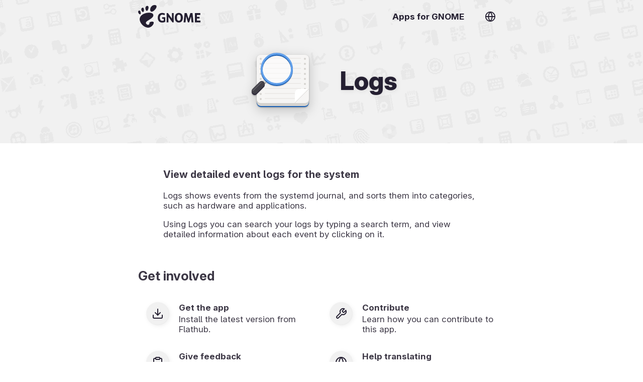

--- FILE ---
content_type: text/html; charset=utf-8
request_url: https://apps.gnome.org/fur/Logs/
body_size: 15203
content:
<!doctype html><html prefix="og: https://ogp.me/ns#" dir=auto lang=fur><link as=font crossorigin href=https://static.gnome.org/fonts/InterVariable.woff2 rel=preload><link as=font crossorigin href=https://static.gnome.org/fonts/InterVariable-Italic.woff2 rel=preload><link href=https://static.gnome.org/css/inter.css rel=stylesheet><link href=/assets/style.css rel=stylesheet><title>Regjistris – Aplicazions par GNOME</title><meta charset=utf-8><meta content="width=device-width,initial-scale=1" name=viewport><meta content=#F1F1F1 name=theme-color><meta content=summary_large_image name=twitter:card><meta content=@GNOME name=twitter:site><meta content=https://static.gnome.org/catalog/app-banner/org.gnome.Logs.png name=twitter:image><meta content=website property=og:type><meta content="Regjistris – Aplicazions par GNOME" property=og:title><meta content="Mostre il regjistri detaiât dai events di sisteme – Regjistris al mostre i events dal diari di systemd e ju ordene par categoriis, par hardware e aplicazions. 
Tu puedis cirî tai tiei regjistris scrivint tiermins di ricercje e mostrâ informazions det..." property=og:description><meta content=https://static.gnome.org/catalog/app-icon-with-background/128/org.gnome.Logs.png property=og:image><link href=/assets/slick/slick.css rel=stylesheet><link href=/assets/slick/slick-theme.css rel=stylesheet><link href=https://static.gnome.org/catalog/app-icon-symbolic/16/light/org.gnome.Logs.png rel=icon sizes=16x16><link href=https://static.gnome.org/catalog/app-icon-symbolic/32/light/org.gnome.Logs.png rel=icon sizes=32x32><link href=https://static.gnome.org/catalog/app-icon-symbolic/64/light/org.gnome.Logs.png rel=icon sizes=64x64><link href=https://static.gnome.org/catalog/app-icon-symbolic/128/light/org.gnome.Logs.png rel=icon sizes=128x128><script src=/assets/js/darkmode-icons.js></script><script src=/assets/js/languages.js></script><body class=app><script>redirectToUserLang("", "/fur");

      function selectLanguage() {
        fillLanguageList(document.getElementById('language-list'), '', '/fur');
        document.getElementById('language-selector').showModal();
      }</script><div class=content id=content><style>body {
            --primary-color: #F1F1F1;
            --secondary-color: #241F31;

            --primary-color-variant-1: var(--primary-color);
            --primary-color-variant-2: var(--primary-color);
        }

        @supports (color: hsl(from red h s calc(l + 1))) {
          body {
            --primary-color-variant-1: hsl(from var(--primary-color) h s calc(l + 6));
            --primary-color-variant-2: hsl(from var(--primary-color) h s calc(l - 3));
          }
        }

        @media (prefers-color-scheme: dark) {
            body {
              --primary-color: #F1F1F1;
              --secondary-color: #241F31;
            }
        }</style><div itemscope itemtype=https://schema.org/SoftwareApplication><header class=app><div class=bar><a class=logo href=/fur/#core title=Panoramiche><svg viewbox="0 0 1025.9 372.94" version=1.0 xmlns=http://www.w3.org/2000/svg><g transform="translate(145.2 -215.08)"><g fill=#fff transform=matrix(1.2932,0,0,1.2932,-4878.3,-1224.9)><g transform=matrix(2.4386,0,0,2.4386,3660,1113.5)><g fill=#fff><path d="m86.068 0c-24.602 0-29.217 35.041-15.377 35.041 13.838 0 39.98-35.041 15.377-35.041z"/><path d="m45.217 30.699c7.369 0.45 15.454-28.122 1.604-26.325-13.845 1.797-8.976 25.875-1.604 26.325z"/><path d="m11.445 48.453c5.241-2.307 0.675-24.872-8.237-18.718-8.908 6.155 2.996 21.024 8.237 18.718z"/><path d="m26.212 36.642c6.239-1.272 6.581-26.864-4.545-22.273-11.128 4.592-1.689 23.547 4.545 22.273z"/><path d="m58.791 93.913c1.107 8.454-6.202 12.629-13.36 7.179-22.787-17.349 37.729-26.004 33.74-49.706-3.311-19.674-63.676-13.617-70.55 17.167-4.653 20.821 19.153 49.707 43.993 49.707 12.22 0 26.315-11.034 28.952-25.012 2.014-10.659-23.699-6.388-22.775 0.665z"/></g></g><path d="m4176.3 1214.4c-15.108 0.4069-27.039 5.8367-35.813 16.25-9.0861 10.837-13.656 25.81-13.656 44.906 0 19.043 4.5703 33.976 13.656 44.812 9.1305 10.837 21.666 16.25 37.656 16.25 16.034 0 28.601-5.4131 37.688-16.25 9.0859-10.837 13.625-25.769 13.625-44.812-1e-4 -19.096-4.5391-34.069-13.625-44.906-9.0861-10.837-21.654-16.25-37.688-16.25-0.6246 0-1.2296-0.016-1.8437 0zm1.125 22c0.2415-0.01 0.4737 0 0.7187 0 7.8833 1e-4 13.992 3.4114 18.312 10.25 4.3203 6.8388 6.4999 16.491 6.5 28.906 0 12.362-2.1799 21.943-6.5 28.781-4.3204 6.8389-10.429 10.281-18.312 10.281-7.8391 0-13.898-3.4423-18.219-10.281-4.3204-6.8385-6.4999-16.419-6.5-28.781 0-12.415 2.1798-22.068 6.5-28.906 4.1852-6.6249 10.012-10.043 17.5-10.25z"/><path d="m4005.6 1325.6c-13.308 11.176-33.107 11.047-41.355 11.047-16.613 0-29.775-5.471-39.484-16.413-9.7097-10.995-14.564-25.882-14.564-44.662 0-18.991 4.9438-33.93 14.832-44.82 9.8878-10.889 23.428-16.334 40.62-16.334 6.6363 1e-4 12.983 0.7366 19.041 2.2094 6.1019 1.473 11.848 3.6562 17.237 6.5494l-6.921 20.461c-3.0298-1.6586-6.4987-3.2932-9.7145-4.4424-5.4784-1.8411-10.979-2.7617-16.502-2.7618-10.244 1e-4 -18.15 3.3932-23.717 10.179-5.523 6.7336-8.2844 16.387-8.2844 28.959 0 12.468 2.6723 22.094 8.0172 28.881 5.3446 6.7861 13.377 10.179 22.782 10.179 9.5548 0 15.473-2.4084 18.629-4.9461v-20.384h-20.7v-20.358h40.086"/><path d="m4023.2 1216.6h16.228l51.278 70.802v-70.802h21.885v117.81h-16.228l-51.277-70.802v70.802h-21.885v-117.81"/><path d="m4246.3 1216.6h32.737l22.715 73.548 22.849-73.548h27.67l12.5 117.81h-24.319l-7.5-73.668-22.982 74.021h-16.302l-22.982-76.521-7.5 76.168h-24.385l12.5-117.81"/><path d="m4382.4 1216.6h69.415v22.962h-43.693v24.436h33.588v20.462h-33.588v26.987h45.163v22.962h-70.884v-117.81"/></g></g></svg></a><nav><ul><li><a href=/fur/>Aplicazions par GNOME</a><li><a onclick="selectLanguage(); return false" title="Cambie lenghe" href=#> <svg class="feather feather-globe" viewbox="0 0 24 24" fill=none height=24 stroke=currentColor stroke-linecap=round stroke-linejoin=round stroke-width=2 width=24 xmlns=http://www.w3.org/2000/svg><circle cx=12 cy=12 r=10></circle><line x1=2 x2=22 y1=12 y2=12></line><path d="M12 2a15.3 15.3 0 0 1 4 10 15.3 15.3 0 0 1-4 10 15.3 15.3 0 0 1-4-10 15.3 15.3 0 0 1 4-10z"></path></svg> </a></ul></nav></div><div class=banderole><div><img itemprop="thumbnailUrl image" alt height=128 role=presentation src=https://static.gnome.org/catalog/app-icon/scalable/org.gnome.Logs.svg width=128></div><h1 itemprop=name>Regjistris</h1></div></header><section class=small dir=auto><h3 itemprop=disambiguatingDescription>Mostre il regjistri detaiât dai events di sisteme</h3><div itemprop=description><p>Regjistris al mostre i events dal diari di systemd e ju ordene par categoriis, par hardware e aplicazions.<p>Tu puedis cirî tai tiei regjistris scrivint tiermins di ricercje e mostrâ informazions detaiadis sui events fasint clic su di chei.</div></section><section dir=auto><h2>Partecipe</h2><div class=hull><div class=buttons><a itemprop="'installUrl'" class=text-button href=https://flathub.org/apps/details/org.gnome.Logs><div class=icon><svg class="feather feather-download" viewbox="0 0 24 24" fill=none height=24 stroke=currentColor stroke-linecap=round stroke-linejoin=round stroke-width=2 width=24 xmlns=http://www.w3.org/2000/svg><path d="M21 15v4a2 2 0 0 1-2 2H5a2 2 0 0 1-2-2v-4"></path><polyline points="7 10 12 15 17 10"></polyline><line x1=12 x2=12 y1=15 y2=3></line></svg></div> <div><h4>Oten la aplicazion</h4>Instale di Flathub la ultime version.</div></a><a class=text-button href=https://welcome.gnome.org/app/Logs/><div class=icon><svg class="feather feather-tool" viewbox="0 0 24 24" fill=none height=24 stroke=currentColor stroke-linecap=round stroke-linejoin=round stroke-width=2 width=24 xmlns=http://www.w3.org/2000/svg><path d="M14.7 6.3a1 1 0 0 0 0 1.4l1.6 1.6a1 1 0 0 0 1.4 0l3.77-3.77a6 6 0 0 1-7.94 7.94l-6.91 6.91a2.12 2.12 0 0 1-3-3l6.91-6.91a6 6 0 0 1 7.94-7.94l-3.76 3.76z"></path></svg></div> <div><h4>Contribuìs</h4>Scuvierç cemût che tu puedis contribuî a cheste aplicaizon.</div></a><a class=text-button href=https://gitlab.gnome.org/GNOME/gnome-logs/issues/><div class=icon><svg class="feather feather-clipboard" viewbox="0 0 24 24" fill=none height=24 stroke=currentColor stroke-linecap=round stroke-linejoin=round stroke-width=2 width=24 xmlns=http://www.w3.org/2000/svg><path d="M16 4h2a2 2 0 0 1 2 2v14a2 2 0 0 1-2 2H6a2 2 0 0 1-2-2V6a2 2 0 0 1 2-2h2"></path><rect height=4 rx=1 ry=1 width=8 x=8 y=2></rect></svg></div> <div><h4>Da opinions</h4>Contribuìs cu lis tôs ideis o segnale problemis sul segnaladôr di problemis de aplicazion.</div></a><a class=text-button href=https://l10n.gnome.org/module/gnome-logs/><div class=icon><svg class="feather feather-globe" viewbox="0 0 24 24" fill=none height=24 stroke=currentColor stroke-linecap=round stroke-linejoin=round stroke-width=2 width=24 xmlns=http://www.w3.org/2000/svg><circle cx=12 cy=12 r=10></circle><line x1=2 x2=22 y1=12 y2=12></line><path d="M12 2a15.3 15.3 0 0 1 4 10 15.3 15.3 0 0 1-4 10 15.3 15.3 0 0 1-4-10 15.3 15.3 0 0 1 4-10z"></path></svg></div> <div><h4>Jude a tradusi</h4>Jude a tradusi cheste aplicazion te tô lenghe.</div></a><a class=text-button href=https://www.gnome.org/donate/><div class=icon><svg class="feather feather-dollar-sign" viewbox="0 0 24 24" fill=none height=24 stroke=currentColor stroke-linecap=round stroke-linejoin=round stroke-width=2 width=24 xmlns=http://www.w3.org/2000/svg><line x1=12 x2=12 y1=1 y2=23></line><path d="M17 5H9.5a3.5 3.5 0 0 0 0 7h5a3.5 3.5 0 0 1 0 7H6"></path></svg></div> <div><h4>Done un franc</h4>Done ae Fondazion GNOME par supuartâ chest progjet.</div></a></div></div></section><section dir=auto id=screenshots><h2>Esplore la interface</h2><script>screenshotFilterInit = '.light';</script><div class=screenshots><figure class=light><img alt itemprop=screenshot src=https://static.gnome.org/catalog/app-screenshot/org.gnome.Logs/image-1_orig.png></figure></div></section><section dir=auto><h2>Ven a cognossinus</h2><ul class=people><li itemprop=maintainer itemscope itemtype=https://schema.org/Person><img alt src=https://gitlab.gnome.org/uploads/-/system/user/avatar/70/avatar.png> <div><div class=badge>Assegnât ae manutenzion</div><h4 dir=auto itemprop=name>Jonathan Kang</h4><ul><li><img alt role=presentation src=/assets/gitlab.svg> <a dir=auto href=https://gitlab.gnome.org/jonathankang>@jonathankang</a></ul></div><li itemprop=maintainer itemscope itemtype=https://schema.org/Person><img src="https://secure.gravatar.com/avatar/aed12a04608957ae5588a69eb02529be4012f55b05b05cd5ede2355bdf3e0b4e?s=80&d=identicon&s=220" alt> <div><div class=badge>Assegnât ae manutenzion</div><h4 dir=auto itemprop=name>David King</h4><ul><li><img alt role=presentation src=/assets/location.svg> <span>Norwich, UK</span><li><img alt role=presentation src=/assets/gitlab.svg> <a dir=auto href=https://gitlab.gnome.org/davidk>@davidk</a><li><img alt role=presentation src=/assets/website.svg> <a dir=auto href=https://amigadave.com>Sît web</a></ul></div></ul></section><section dir=auto><h2>Plui informazions</h2><div class=hull><div class=buttons><a class=text-button href=https://help.gnome.org/users/gnome-logs/stable/><div class=icon><svg class="feather feather-book-open" viewbox="0 0 24 24" fill=none height=24 stroke=currentColor stroke-linecap=round stroke-linejoin=round stroke-width=2 width=24 xmlns=http://www.w3.org/2000/svg><path d="M2 3h6a4 4 0 0 1 4 4v14a3 3 0 0 0-3-3H2z"></path><path d="M22 3h-6a4 4 0 0 0-4 4v14a3 3 0 0 1 3-3h7z"></path></svg></div> <div><h4>Plui informazions</h4>Visite la pagjine dal jutori in linie par cheste aplicazion.</div></a><div class=text-button><div class=icon><svg class="feather feather-calendar" viewbox="0 0 24 24" fill=none height=24 stroke=currentColor stroke-linecap=round stroke-linejoin=round stroke-width=2 width=24 xmlns=http://www.w3.org/2000/svg><rect height=18 rx=2 ry=2 width=18 x=3 y=4></rect><line x1=16 x2=16 y1=2 y2=6></line><line x1=8 x2=8 y1=2 y2=6></line><line x1=3 x2=21 y1=10 y2=10></line></svg></div><div><h4>Publicazion plui gnove</h4>Ultime version <span itemprop="version softwareVersion">49.0</span> publicade ai 2025-09-11 00:00:00 UTC.</div></div><div class=text-button><div class=icon><svg class="feather feather-globe" viewbox="0 0 24 24" fill=none height=24 stroke=currentColor stroke-linecap=round stroke-linejoin=round stroke-width=2 width=24 xmlns=http://www.w3.org/2000/svg><circle cx=12 cy=12 r=10></circle><line x1=2 x2=22 y1=12 y2=12></line><path d="M12 2a15.3 15.3 0 0 1 4 10 15.3 15.3 0 0 1-4 10 15.3 15.3 0 0 1-4-10 15.3 15.3 0 0 1 4-10z"></path></svg></div><div><h4>La aplicazion e je tradote</h4>Cheste aplicazion e je disponibile te tô lenghe.</div></div></div></div><h3>Peraulis clâf</h3><ul class=keywords><li dir=auto itemprop=keywords>Debug<li dir=auto itemprop=keywords>Diari<li dir=auto itemprop=keywords>Error<li dir=auto itemprop=keywords>Erôr<li dir=auto itemprop=keywords>Gjornâl<li dir=auto itemprop=keywords>Journal<li dir=auto itemprop=operatingSystem>Linux<li dir=auto itemprop=keywords>Log<li dir=auto itemprop=keywords>Logs<li dir=auto itemprop=keywords>Monitor<li dir=auto itemprop=keywords>Regjistri<li dir=auto itemprop=keywords>Regjistris<li dir=auto itemprop=keywords>System<li dir=auto itemprop=keywords>Utility</ul></section></div><script src=https://code.jquery.com/jquery-1.11.0.min.js></script><script src=https:////code.jquery.com/jquery-migrate-1.2.1.min.js></script><script src=/assets/slick/slick.min.js></script><script>$(document).ready(function() {
            screenshots = document.getElementById("screenshots");
            direction = getComputedStyle(screenshots).direction;
            $('.screenshots').slick({
                "autoplay": true,
                "autoplaySpeed": 6000,
                "dots": true,
                "touchThreshold": 6,
                "speed": 600,
                "waitForAnimate": false,
                "rtl": direction == "rtl",
            });
            $('.screenshots').slick('slickUnfilter');
            $('.screenshots').slick('slickFilter', screenshotFilterInit);
            screenshots.setAttribute("dir", direction);
        });</script></div><footer><section class=flex><div><h3>Il progjet GNOME</h3><ul><li><a href=https://foundation.gnome.org/contact/>Contatinus</a><li><a href=https://www.gnome.org/about/>Informazions su di nô</a><li><a href=https://www.gnome.org/privacy-policy/>Riservatece</a></ul></div><div><h3>Chest sît web al è disponibil in tantis lenghis</h3><ul><li><a onclick="selectLanguage(); return false" href=#>Cambie lenghe</a></ul></div></section><section><div><a href=https://gitlab.gnome.org/Teams/Websites/apps.gnome.org> Software de pagjine </a> © I colaboradôrs di “Aplicazions par GNOME” (AGPL v3)</div><div>Contignût specific pe aplicazion © I corispetîfs colaboradôrs de aplicazion (GPL-3.0+)</div><div>Pgjine gjenerade 2026-01-26 03:15:55.509094120 UTC</div></section></footer><dialog class=content id=language-selector><header><h3>Selezione lenghe</h3><form method=dialog><button title="Siere selezion lenghe" class=close></button></form></header><ul id=language-list></ul></dialog>

--- FILE ---
content_type: text/html; charset=utf-8
request_url: https://apps.gnome.org/en/Logs/
body_size: 14220
content:
<!doctype html><html prefix="og: https://ogp.me/ns#" dir=auto lang=en><link as=font crossorigin href=https://static.gnome.org/fonts/InterVariable.woff2 rel=preload><link as=font crossorigin href=https://static.gnome.org/fonts/InterVariable-Italic.woff2 rel=preload><link href=https://static.gnome.org/css/inter.css rel=stylesheet><link href=/assets/style.css rel=stylesheet><title>Logs – Apps for GNOME</title><meta charset=utf-8><meta content="width=device-width,initial-scale=1" name=viewport><meta content=#F1F1F1 name=theme-color><meta content=summary_large_image name=twitter:card><meta content=@GNOME name=twitter:site><meta content=https://static.gnome.org/catalog/app-banner/org.gnome.Logs.png name=twitter:image><meta content=website property=og:type><meta content="Logs – Apps for GNOME" property=og:title><meta content="View detailed event logs for the system – Logs shows events from the systemd journal, and sorts them into
       categories, such as hardware and applications. 
Using Logs you can search your logs by typing a search term, and
       view deta..." property=og:description><meta content=https://static.gnome.org/catalog/app-icon-with-background/128/org.gnome.Logs.png property=og:image><link href=/assets/slick/slick.css rel=stylesheet><link href=/assets/slick/slick-theme.css rel=stylesheet><link href=https://static.gnome.org/catalog/app-icon-symbolic/16/light/org.gnome.Logs.png rel=icon sizes=16x16><link href=https://static.gnome.org/catalog/app-icon-symbolic/32/light/org.gnome.Logs.png rel=icon sizes=32x32><link href=https://static.gnome.org/catalog/app-icon-symbolic/64/light/org.gnome.Logs.png rel=icon sizes=64x64><link href=https://static.gnome.org/catalog/app-icon-symbolic/128/light/org.gnome.Logs.png rel=icon sizes=128x128><script src=/assets/js/darkmode-icons.js></script><script src=/assets/js/languages.js></script><body class=app><script>redirectToUserLang("", "/en");

      function selectLanguage() {
        fillLanguageList(document.getElementById('language-list'), '', '/en');
        document.getElementById('language-selector').showModal();
      }</script><div class=content id=content><style>body {
            --primary-color: #F1F1F1;
            --secondary-color: #241F31;

            --primary-color-variant-1: var(--primary-color);
            --primary-color-variant-2: var(--primary-color);
        }

        @supports (color: hsl(from red h s calc(l + 1))) {
          body {
            --primary-color-variant-1: hsl(from var(--primary-color) h s calc(l + 6));
            --primary-color-variant-2: hsl(from var(--primary-color) h s calc(l - 3));
          }
        }

        @media (prefers-color-scheme: dark) {
            body {
              --primary-color: #F1F1F1;
              --secondary-color: #241F31;
            }
        }</style><div itemscope itemtype=https://schema.org/SoftwareApplication><header class=app><div class=bar><a class=logo href=/en/#core title=Overview><svg viewbox="0 0 1025.9 372.94" version=1.0 xmlns=http://www.w3.org/2000/svg><g transform="translate(145.2 -215.08)"><g fill=#fff transform=matrix(1.2932,0,0,1.2932,-4878.3,-1224.9)><g transform=matrix(2.4386,0,0,2.4386,3660,1113.5)><g fill=#fff><path d="m86.068 0c-24.602 0-29.217 35.041-15.377 35.041 13.838 0 39.98-35.041 15.377-35.041z"/><path d="m45.217 30.699c7.369 0.45 15.454-28.122 1.604-26.325-13.845 1.797-8.976 25.875-1.604 26.325z"/><path d="m11.445 48.453c5.241-2.307 0.675-24.872-8.237-18.718-8.908 6.155 2.996 21.024 8.237 18.718z"/><path d="m26.212 36.642c6.239-1.272 6.581-26.864-4.545-22.273-11.128 4.592-1.689 23.547 4.545 22.273z"/><path d="m58.791 93.913c1.107 8.454-6.202 12.629-13.36 7.179-22.787-17.349 37.729-26.004 33.74-49.706-3.311-19.674-63.676-13.617-70.55 17.167-4.653 20.821 19.153 49.707 43.993 49.707 12.22 0 26.315-11.034 28.952-25.012 2.014-10.659-23.699-6.388-22.775 0.665z"/></g></g><path d="m4176.3 1214.4c-15.108 0.4069-27.039 5.8367-35.813 16.25-9.0861 10.837-13.656 25.81-13.656 44.906 0 19.043 4.5703 33.976 13.656 44.812 9.1305 10.837 21.666 16.25 37.656 16.25 16.034 0 28.601-5.4131 37.688-16.25 9.0859-10.837 13.625-25.769 13.625-44.812-1e-4 -19.096-4.5391-34.069-13.625-44.906-9.0861-10.837-21.654-16.25-37.688-16.25-0.6246 0-1.2296-0.016-1.8437 0zm1.125 22c0.2415-0.01 0.4737 0 0.7187 0 7.8833 1e-4 13.992 3.4114 18.312 10.25 4.3203 6.8388 6.4999 16.491 6.5 28.906 0 12.362-2.1799 21.943-6.5 28.781-4.3204 6.8389-10.429 10.281-18.312 10.281-7.8391 0-13.898-3.4423-18.219-10.281-4.3204-6.8385-6.4999-16.419-6.5-28.781 0-12.415 2.1798-22.068 6.5-28.906 4.1852-6.6249 10.012-10.043 17.5-10.25z"/><path d="m4005.6 1325.6c-13.308 11.176-33.107 11.047-41.355 11.047-16.613 0-29.775-5.471-39.484-16.413-9.7097-10.995-14.564-25.882-14.564-44.662 0-18.991 4.9438-33.93 14.832-44.82 9.8878-10.889 23.428-16.334 40.62-16.334 6.6363 1e-4 12.983 0.7366 19.041 2.2094 6.1019 1.473 11.848 3.6562 17.237 6.5494l-6.921 20.461c-3.0298-1.6586-6.4987-3.2932-9.7145-4.4424-5.4784-1.8411-10.979-2.7617-16.502-2.7618-10.244 1e-4 -18.15 3.3932-23.717 10.179-5.523 6.7336-8.2844 16.387-8.2844 28.959 0 12.468 2.6723 22.094 8.0172 28.881 5.3446 6.7861 13.377 10.179 22.782 10.179 9.5548 0 15.473-2.4084 18.629-4.9461v-20.384h-20.7v-20.358h40.086"/><path d="m4023.2 1216.6h16.228l51.278 70.802v-70.802h21.885v117.81h-16.228l-51.277-70.802v70.802h-21.885v-117.81"/><path d="m4246.3 1216.6h32.737l22.715 73.548 22.849-73.548h27.67l12.5 117.81h-24.319l-7.5-73.668-22.982 74.021h-16.302l-22.982-76.521-7.5 76.168h-24.385l12.5-117.81"/><path d="m4382.4 1216.6h69.415v22.962h-43.693v24.436h33.588v20.462h-33.588v26.987h45.163v22.962h-70.884v-117.81"/></g></g></svg></a><nav><ul><li><a href=/en/>Apps for GNOME</a><li><a onclick="selectLanguage(); return false" title="Switch Language" href=#> <svg class="feather feather-globe" viewbox="0 0 24 24" fill=none height=24 stroke=currentColor stroke-linecap=round stroke-linejoin=round stroke-width=2 width=24 xmlns=http://www.w3.org/2000/svg><circle cx=12 cy=12 r=10></circle><line x1=2 x2=22 y1=12 y2=12></line><path d="M12 2a15.3 15.3 0 0 1 4 10 15.3 15.3 0 0 1-4 10 15.3 15.3 0 0 1-4-10 15.3 15.3 0 0 1 4-10z"></path></svg> </a></ul></nav></div><div class=banderole><div><img itemprop="thumbnailUrl image" alt height=128 role=presentation src=https://static.gnome.org/catalog/app-icon/scalable/org.gnome.Logs.svg width=128></div><h1 itemprop=name>Logs</h1></div></header><section class=small dir=auto><h3 itemprop=disambiguatingDescription>View detailed event logs for the system</h3><div itemprop=description><p>Logs shows events from the systemd journal, and sorts them into categories, such as hardware and applications.<p>Using Logs you can search your logs by typing a search term, and view detailed information about each event by clicking on it.</div></section><section dir=auto><h2>Get involved</h2><div class=hull><div class=buttons><a itemprop="'installUrl'" class=text-button href=https://flathub.org/apps/details/org.gnome.Logs><div class=icon><svg class="feather feather-download" viewbox="0 0 24 24" fill=none height=24 stroke=currentColor stroke-linecap=round stroke-linejoin=round stroke-width=2 width=24 xmlns=http://www.w3.org/2000/svg><path d="M21 15v4a2 2 0 0 1-2 2H5a2 2 0 0 1-2-2v-4"></path><polyline points="7 10 12 15 17 10"></polyline><line x1=12 x2=12 y1=15 y2=3></line></svg></div> <div><h4>Get the app</h4>Install the latest version from Flathub.</div></a><a class=text-button href=https://welcome.gnome.org/app/Logs/><div class=icon><svg class="feather feather-tool" viewbox="0 0 24 24" fill=none height=24 stroke=currentColor stroke-linecap=round stroke-linejoin=round stroke-width=2 width=24 xmlns=http://www.w3.org/2000/svg><path d="M14.7 6.3a1 1 0 0 0 0 1.4l1.6 1.6a1 1 0 0 0 1.4 0l3.77-3.77a6 6 0 0 1-7.94 7.94l-6.91 6.91a2.12 2.12 0 0 1-3-3l6.91-6.91a6 6 0 0 1 7.94-7.94l-3.76 3.76z"></path></svg></div> <div><h4>Contribute</h4>Learn how you can contribute to this app.</div></a><a class=text-button href=https://gitlab.gnome.org/GNOME/gnome-logs/issues/><div class=icon><svg class="feather feather-clipboard" viewbox="0 0 24 24" fill=none height=24 stroke=currentColor stroke-linecap=round stroke-linejoin=round stroke-width=2 width=24 xmlns=http://www.w3.org/2000/svg><path d="M16 4h2a2 2 0 0 1 2 2v14a2 2 0 0 1-2 2H6a2 2 0 0 1-2-2V6a2 2 0 0 1 2-2h2"></path><rect height=4 rx=1 ry=1 width=8 x=8 y=2></rect></svg></div> <div><h4>Give feedback</h4>Contribute your ideas or report issues on the app’s issue tracker.</div></a><a class=text-button href=https://l10n.gnome.org/module/gnome-logs/><div class=icon><svg class="feather feather-globe" viewbox="0 0 24 24" fill=none height=24 stroke=currentColor stroke-linecap=round stroke-linejoin=round stroke-width=2 width=24 xmlns=http://www.w3.org/2000/svg><circle cx=12 cy=12 r=10></circle><line x1=2 x2=22 y1=12 y2=12></line><path d="M12 2a15.3 15.3 0 0 1 4 10 15.3 15.3 0 0 1-4 10 15.3 15.3 0 0 1-4-10 15.3 15.3 0 0 1 4-10z"></path></svg></div> <div><h4>Help translating</h4>Help translate this app into your language.</div></a><a class=text-button href=https://www.gnome.org/donate/><div class=icon><svg class="feather feather-dollar-sign" viewbox="0 0 24 24" fill=none height=24 stroke=currentColor stroke-linecap=round stroke-linejoin=round stroke-width=2 width=24 xmlns=http://www.w3.org/2000/svg><line x1=12 x2=12 y1=1 y2=23></line><path d="M17 5H9.5a3.5 3.5 0 0 0 0 7h5a3.5 3.5 0 0 1 0 7H6"></path></svg></div> <div><h4>Donate money</h4>Donate to the GNOME Foundation to support this project.</div></a></div></div></section><section dir=auto id=screenshots><h2>Explore the interface</h2><script>screenshotFilterInit = '.light';</script><div class=screenshots><figure class=light><img alt itemprop=screenshot src=https://static.gnome.org/catalog/app-screenshot/org.gnome.Logs/image-1_orig.png></figure></div></section><section dir=auto><h2>Get to know us</h2><ul class=people><li itemprop=maintainer itemscope itemtype=https://schema.org/Person><img alt src=https://gitlab.gnome.org/uploads/-/system/user/avatar/70/avatar.png> <div><div class=badge>Maintainer</div><h4 dir=auto itemprop=name>Jonathan Kang</h4><ul><li><img alt role=presentation src=/assets/gitlab.svg> <a dir=auto href=https://gitlab.gnome.org/jonathankang>@jonathankang</a></ul></div><li itemprop=maintainer itemscope itemtype=https://schema.org/Person><img src="https://secure.gravatar.com/avatar/aed12a04608957ae5588a69eb02529be4012f55b05b05cd5ede2355bdf3e0b4e?s=80&d=identicon&s=220" alt> <div><div class=badge>Maintainer</div><h4 dir=auto itemprop=name>David King</h4><ul><li><img alt role=presentation src=/assets/location.svg> <span>Norwich, UK</span><li><img alt role=presentation src=/assets/gitlab.svg> <a dir=auto href=https://gitlab.gnome.org/davidk>@davidk</a><li><img alt role=presentation src=/assets/website.svg> <a dir=auto href=https://amigadave.com>Website</a></ul></div></ul></section><section dir=auto><h2>More Information</h2><div class=hull><div class=buttons><a class=text-button href=https://help.gnome.org/users/gnome-logs/stable/><div class=icon><svg class="feather feather-book-open" viewbox="0 0 24 24" fill=none height=24 stroke=currentColor stroke-linecap=round stroke-linejoin=round stroke-width=2 width=24 xmlns=http://www.w3.org/2000/svg><path d="M2 3h6a4 4 0 0 1 4 4v14a3 3 0 0 0-3-3H2z"></path><path d="M22 3h-6a4 4 0 0 0-4 4v14a3 3 0 0 1 3-3h7z"></path></svg></div> <div><h4>Learn more</h4>Visit the online help page for this app.</div></a><div class=text-button><div class=icon><svg class="feather feather-calendar" viewbox="0 0 24 24" fill=none height=24 stroke=currentColor stroke-linecap=round stroke-linejoin=round stroke-width=2 width=24 xmlns=http://www.w3.org/2000/svg><rect height=18 rx=2 ry=2 width=18 x=3 y=4></rect><line x1=16 x2=16 y1=2 y2=6></line><line x1=8 x2=8 y1=2 y2=6></line><line x1=3 x2=21 y1=10 y2=10></line></svg></div><div><h4>Newest Release</h4>Latest version <span itemprop="version softwareVersion">49.0</span> released on 2025-09-11 00:00:00 UTC.</div></div></div></div><h3>Keywords</h3><ul class=keywords><li dir=auto itemprop=keywords>Debug<li dir=auto itemprop=keywords>Error<li dir=auto itemprop=keywords>Journal<li dir=auto itemprop=operatingSystem>Linux<li dir=auto itemprop=keywords>Log<li dir=auto itemprop=keywords>Logs<li dir=auto itemprop=keywords>Monitor<li dir=auto itemprop=keywords>System<li dir=auto itemprop=keywords>Utility</ul></section></div><script src=https://code.jquery.com/jquery-1.11.0.min.js></script><script src=https:////code.jquery.com/jquery-migrate-1.2.1.min.js></script><script src=/assets/slick/slick.min.js></script><script>$(document).ready(function() {
            screenshots = document.getElementById("screenshots");
            direction = getComputedStyle(screenshots).direction;
            $('.screenshots').slick({
                "autoplay": true,
                "autoplaySpeed": 6000,
                "dots": true,
                "touchThreshold": 6,
                "speed": 600,
                "waitForAnimate": false,
                "rtl": direction == "rtl",
            });
            $('.screenshots').slick('slickUnfilter');
            $('.screenshots').slick('slickFilter', screenshotFilterInit);
            screenshots.setAttribute("dir", direction);
        });</script></div><footer><section class=flex><div><h3>The GNOME Project</h3><ul><li><a href=https://foundation.gnome.org/contact/>Contact Us</a><li><a href=https://www.gnome.org/about/>About Us</a><li><a href=https://www.gnome.org/privacy-policy/>Privacy</a></ul></div><div><h3>This website is available in many languages</h3><ul><li><a onclick="selectLanguage(); return false" href=#>Switch Language</a></ul></div></section><section><div><a href=https://gitlab.gnome.org/Teams/Websites/apps.gnome.org> Page Software </a> © The “Apps for GNOME” contributors (AGPL v3)</div><div>App specific content © The respective app contributors (GPL-3.0+)</div><div>Page generated 2026-01-26 03:15:48.554507443 UTC</div></section></footer><dialog class=content id=language-selector><header><h3>Select Language</h3><form method=dialog><button title="Close Language Selection" class=close></button></form></header><ul id=language-list></ul></dialog>

--- FILE ---
content_type: image/svg+xml
request_url: https://static.gnome.org/catalog/app-icon/scalable/org.gnome.Logs.svg
body_size: 3191
content:
<?xml version="1.0" encoding="UTF-8" standalone="no"?>
<svg
   xmlns:dc="http://purl.org/dc/elements/1.1/"
   xmlns:cc="http://creativecommons.org/ns#"
   xmlns:rdf="http://www.w3.org/1999/02/22-rdf-syntax-ns#"
   xmlns:svg="http://www.w3.org/2000/svg"
   xmlns="http://www.w3.org/2000/svg"
   xmlns:xlink="http://www.w3.org/1999/xlink"
   viewBox="0 0 128 128"
   style="display:inline;enable-background:new"
   version="1.0"
   id="svg11300"
   height="128"
   width="128">
  <title
     id="title4162">Adwaita Icon Template</title>
  <defs
     id="defs3">
    <linearGradient
       y2="72"
       x2="340"
       y1="76"
       x1="344"
       gradientTransform="matrix(0.25,0,0,0.25,180,83)"
       gradientUnits="userSpaceOnUse"
       id="linearGradient1574"
       xlink:href="#linearGradient1351-3" />
    <linearGradient
       id="linearGradient1351-3">
      <stop
         id="stop1347"
         offset="0"
         style="stop-color:#d5d3cf;stop-opacity:1" />
      <stop
         id="stop1349-6"
         offset="1"
         style="stop-color:#ffffff;stop-opacity:1" />
    </linearGradient>
    <clipPath
       id="clipPath1609"
       clipPathUnits="userSpaceOnUse">
      <path
         style="fill:#e74747;stroke:none;stroke-width:0.25px;stroke-linecap:butt;stroke-linejoin:miter;stroke-opacity:1"
         d="m 252,116 28,-28 v -8 h -36 v 36 z"
         id="path1611" />
    </clipPath>
    <linearGradient
       y2="-180.00006"
       x2="256"
       y1="268"
       x1="256"
       gradientUnits="userSpaceOnUse"
       id="linearGradient1572"
       xlink:href="#linearGradient1187" />
    <linearGradient
       id="linearGradient1187">
      <stop
         id="stop1183"
         offset="0"
         style="stop-color:#eeeeec;stop-opacity:1;" />
      <stop
         id="stop1185"
         offset="1"
         style="stop-color:#ffffff;stop-opacity:1" />
    </linearGradient>
  </defs>
  <metadata
     id="metadata4">
    <rdf:RDF>
      <cc:Work
         rdf:about="">
        <dc:format>image/svg+xml</dc:format>
        <dc:type
           rdf:resource="http://purl.org/dc/dcmitype/StillImage" />
        <dc:creator>
          <cc:Agent>
            <dc:title>GNOME Design Team</dc:title>
          </cc:Agent>
        </dc:creator>
        <dc:source />
        <cc:license
           rdf:resource="http://creativecommons.org/licenses/by-sa/4.0/" />
        <dc:title>Adwaita Icon Template</dc:title>
        <dc:subject>
          <rdf:Bag />
        </dc:subject>
        <dc:date />
        <dc:rights>
          <cc:Agent>
            <dc:title />
          </cc:Agent>
        </dc:rights>
        <dc:publisher>
          <cc:Agent>
            <dc:title />
          </cc:Agent>
        </dc:publisher>
        <dc:identifier />
        <dc:relation />
        <dc:language />
        <dc:coverage />
        <dc:description />
        <dc:contributor>
          <cc:Agent>
            <dc:title />
          </cc:Agent>
        </dc:contributor>
      </cc:Work>
      <cc:License
         rdf:about="http://creativecommons.org/licenses/by-sa/4.0/">
        <cc:permits
           rdf:resource="http://creativecommons.org/ns#Reproduction" />
        <cc:permits
           rdf:resource="http://creativecommons.org/ns#Distribution" />
        <cc:requires
           rdf:resource="http://creativecommons.org/ns#Notice" />
        <cc:requires
           rdf:resource="http://creativecommons.org/ns#Attribution" />
        <cc:permits
           rdf:resource="http://creativecommons.org/ns#DerivativeWorks" />
        <cc:requires
           rdf:resource="http://creativecommons.org/ns#ShareAlike" />
      </cc:License>
    </rdf:RDF>
  </metadata>
  <g
     transform="translate(0,-172)"
     style="display:inline"
     id="layer1">
    <g
       style="display:none"
       id="layer2">
      <g
         id="g12027"
         transform="matrix(7.9911709,0,0,8.0036407,-167.7909,-4846.0776)"
         style="display:inline;fill:#000000;enable-background:new" />
      <rect
         y="172"
         x="9.2651362e-08"
         height="128"
         width="128"
         id="rect13805"
         style="display:inline;overflow:visible;visibility:visible;fill:#f0f0f0;fill-opacity:1;fill-rule:nonzero;stroke:none;stroke-width:0.5;marker:none;enable-background:accumulate" />
      <g
         transform="translate(-24,24)"
         style="fill:none;fill-opacity:0.25098039;stroke:#a579b3;stroke-opacity:1"
         id="g883" />
      <g
         transform="translate(-24,24)"
         style="fill:none;fill-opacity:0.25098039;stroke:#a579b3;stroke-opacity:1"
         id="g900" />
      <rect
         style="display:inline;overflow:visible;visibility:visible;fill:#f0f0f0;fill-opacity:1;fill-rule:nonzero;stroke:none;stroke-width:0.5;marker:none;enable-background:accumulate"
         id="rect859"
         width="16"
         height="16"
         x="160"
         y="172" />
      <text
         id="text863"
         y="164"
         x="0"
         style="font-style:normal;font-variant:normal;font-weight:bold;font-stretch:normal;font-size:4px;line-height:125%;font-family:Cantarell;-inkscape-font-specification:'Cantarell, Bold';text-align:start;writing-mode:lr-tb;text-anchor:start;display:inline;fill:#000000;fill-opacity:1;stroke:none;stroke-width:0.33264872;enable-background:new"
         xml:space="preserve"><tspan
           y="164"
           x="0"
           id="tspan861"
           style="font-size:4px;stroke-width:0.33264872">Hicolor</tspan></text>
      <text
         xml:space="preserve"
         style="font-style:normal;font-variant:normal;font-weight:bold;font-stretch:normal;font-size:4px;line-height:125%;font-family:Cantarell;-inkscape-font-specification:'Cantarell, Bold';text-align:start;writing-mode:lr-tb;text-anchor:start;display:inline;fill:#000000;fill-opacity:1;stroke:none;stroke-width:0.33264872;enable-background:new"
         x="160"
         y="164"
         id="text867"><tspan
           style="font-size:4px;stroke-width:0.33264872"
           id="tspan865"
           x="160"
           y="164">Symbolic</tspan></text>
    </g>
    <g
       style="display:none"
       id="layer3">
      <circle
         style="display:inline;opacity:0.1;vector-effect:none;fill:none;fill-opacity:1;stroke:#000000;stroke-width:0.99000001;stroke-linecap:butt;stroke-linejoin:miter;stroke-miterlimit:4;stroke-dasharray:0.99000001, 0.99000001;stroke-dashoffset:0;stroke-opacity:1;marker:none;marker-start:none;marker-mid:none;marker-end:none;paint-order:normal;enable-background:new"
         id="circle2892"
         r="59.504131"
         cy="236"
         cx="64.000031" />
      <rect
         style="display:inline;opacity:0.1;vector-effect:none;fill:none;fill-opacity:1;stroke:#000000;stroke-width:0.99000001;stroke-linecap:butt;stroke-linejoin:miter;stroke-miterlimit:4;stroke-dasharray:0.99000001, 0.99000001;stroke-dashoffset:0;stroke-opacity:1;marker:none;marker-start:none;marker-mid:none;marker-end:none;paint-order:normal;enable-background:new"
         id="rect2894"
         width="87.009987"
         height="111.01005"
         x="20.495007"
         y="180.49496"
         rx="8.701004"
         ry="7.9292889" />
      <rect
         style="display:inline;opacity:0.1;vector-effect:none;fill:none;fill-opacity:1;stroke:#000000;stroke-width:0.99000001;stroke-linecap:butt;stroke-linejoin:miter;stroke-miterlimit:4;stroke-dasharray:0.99000001, 0.99000001;stroke-dashoffset:0;stroke-opacity:1;marker:none;marker-start:none;marker-mid:none;marker-end:none;paint-order:normal;enable-background:new"
         id="rect2896"
         width="103.00952"
         height="103.00952"
         x="12.495266"
         y="184.49524"
         rx="7.9238095"
         ry="7.9238095" />
      <rect
         style="display:inline;opacity:0.1;vector-effect:none;fill:none;fill-opacity:1;stroke:#000000;stroke-width:0.99000001;stroke-linecap:butt;stroke-linejoin:miter;stroke-miterlimit:4;stroke-dasharray:0.99000001, 0.99000001;stroke-dashoffset:0;stroke-opacity:1;marker:none;marker-start:none;marker-mid:none;marker-end:none;paint-order:normal;enable-background:new"
         id="rect2898"
         width="111.01004"
         height="87.010048"
         x="8.4950066"
         y="200.49496"
         rx="7.9292889"
         ry="8.701005" />
      <path
         style="display:inline;fill:none;stroke:#62a0ea;stroke-width:2;stroke-linecap:butt;stroke-linejoin:miter;stroke-miterlimit:4;stroke-dasharray:none;stroke-opacity:1;enable-background:new"
         d="M 2.6203015e-5,288.99999 H 128.00003"
         id="path2900" />
    </g>
    <g
       style="display:inline"
       id="layer9" />
    <g
       transform="matrix(0.3,0,0,-0.21279762,-12.799997,247.3631)"
       style="display:inline;fill:url(#linearGradient1572);fill-opacity:1;stroke-width:1.0298574;enable-background:new"
       clip-path="none"
       id="g1479">
      <rect
         transform="scale(-1,1)"
         clip-path="none"
         ry="44.431889"
         rx="26.666666"
         y="-190.965"
         x="-429.33334"
         height="451.13287"
         width="346.66669"
         id="rect1473"
         style="opacity:1;vector-effect:none;fill:#1a5fb4;fill-opacity:1;stroke:none;stroke-width:53.73949814;stroke-linecap:butt;stroke-linejoin:miter;stroke-miterlimit:4;stroke-dasharray:none;stroke-dashoffset:0;stroke-opacity:1;marker:none;marker-start:none;marker-mid:none;marker-end:none;paint-order:normal" />
      <rect
         style="opacity:1;vector-effect:none;fill:#d5d3cf;fill-opacity:1;stroke:none;stroke-width:53.73949814;stroke-linecap:butt;stroke-linejoin:miter;stroke-miterlimit:4;stroke-dasharray:none;stroke-dashoffset:0;stroke-opacity:1;marker:none;marker-start:none;marker-mid:none;marker-end:none;paint-order:normal"
         id="rect1475"
         width="346.66669"
         height="451.13287"
         x="-429.33334"
         y="-181.56641"
         rx="26.666666"
         ry="44.431889"
         clip-path="none"
         transform="scale(-1,1)" />
      <rect
         style="opacity:1;vector-effect:none;fill:#f6f5f4;fill-opacity:1;stroke:none;stroke-width:53.73949814;stroke-linecap:butt;stroke-linejoin:miter;stroke-miterlimit:4;stroke-dasharray:none;stroke-dashoffset:0;stroke-opacity:1;marker:none;marker-start:none;marker-mid:none;marker-end:none;paint-order:normal"
         id="rect1477"
         width="346.66669"
         height="451.13284"
         x="-429.33334"
         y="-153.37062"
         rx="26.666666"
         ry="37.594406"
         clip-path="none"
         transform="scale(-1,1)" />
    </g>
    <g
       id="g1497"
       style="display:inline;enable-background:new"
       transform="translate(3.05e-6,3.3e-6)">
      <circle
         r="1.9999998"
         cy="252"
         cx="108"
         id="circle1481"
         style="opacity:1;vector-effect:none;fill:#d5d3cf;fill-opacity:1;stroke:none;stroke-width:7.99999905;stroke-linecap:butt;stroke-linejoin:round;stroke-miterlimit:4;stroke-dasharray:none;stroke-dashoffset:0;stroke-opacity:1" />
      <circle
         style="opacity:1;vector-effect:none;fill:#d5d3cf;fill-opacity:1;stroke:none;stroke-width:7.99999905;stroke-linecap:butt;stroke-linejoin:round;stroke-miterlimit:4;stroke-dasharray:none;stroke-dashoffset:0;stroke-opacity:1"
         id="circle1483"
         cx="108"
         cy="242"
         r="1.9999998" />
      <circle
         r="1.9999998"
         cy="232"
         cx="108"
         id="circle1485"
         style="opacity:1;vector-effect:none;fill:#d5d3cf;fill-opacity:1;stroke:none;stroke-width:7.99999905;stroke-linecap:butt;stroke-linejoin:round;stroke-miterlimit:4;stroke-dasharray:none;stroke-dashoffset:0;stroke-opacity:1" />
      <circle
         style="opacity:1;vector-effect:none;fill:#d5d3cf;fill-opacity:1;stroke:none;stroke-width:7.99999905;stroke-linecap:butt;stroke-linejoin:round;stroke-miterlimit:4;stroke-dasharray:none;stroke-dashoffset:0;stroke-opacity:1"
         id="circle1487"
         cx="108"
         cy="222"
         r="1.9999998" />
      <circle
         r="1.9999998"
         cy="212"
         cx="108"
         id="circle1489"
         style="opacity:1;vector-effect:none;fill:#d5d3cf;fill-opacity:1;stroke:none;stroke-width:7.99999905;stroke-linecap:butt;stroke-linejoin:round;stroke-miterlimit:4;stroke-dasharray:none;stroke-dashoffset:0;stroke-opacity:1" />
      <circle
         style="opacity:1;vector-effect:none;fill:#d5d3cf;fill-opacity:1;stroke:none;stroke-width:7.99999905;stroke-linecap:butt;stroke-linejoin:round;stroke-miterlimit:4;stroke-dasharray:none;stroke-dashoffset:0;stroke-opacity:1"
         id="circle1493"
         cx="108"
         cy="202"
         r="1.9999998" />
      <circle
         r="1.9999998"
         cy="192"
         cx="108"
         id="circle1495"
         style="opacity:1;vector-effect:none;fill:#d5d3cf;fill-opacity:1;stroke:none;stroke-width:7.99999905;stroke-linecap:butt;stroke-linejoin:round;stroke-miterlimit:4;stroke-dasharray:none;stroke-dashoffset:0;stroke-opacity:1" />
    </g>
    <g
       id="g1518"
       style="display:inline;enable-background:new"
       transform="translate(3.05e-6,3.3e-6)">
      <circle
         style="opacity:1;vector-effect:none;fill:#d5d3cf;fill-opacity:1;stroke:none;stroke-width:7.99999905;stroke-linecap:butt;stroke-linejoin:round;stroke-miterlimit:4;stroke-dasharray:none;stroke-dashoffset:0;stroke-opacity:1"
         id="circle1499"
         cx="20"
         cy="272"
         r="1.9999998" />
      <circle
         r="1.9999998"
         cy="262"
         cx="20"
         id="circle1501"
         style="opacity:1;vector-effect:none;fill:#d5d3cf;fill-opacity:1;stroke:none;stroke-width:7.99999905;stroke-linecap:butt;stroke-linejoin:round;stroke-miterlimit:4;stroke-dasharray:none;stroke-dashoffset:0;stroke-opacity:1" />
      <circle
         style="opacity:1;vector-effect:none;fill:#d5d3cf;fill-opacity:1;stroke:none;stroke-width:7.99999905;stroke-linecap:butt;stroke-linejoin:round;stroke-miterlimit:4;stroke-dasharray:none;stroke-dashoffset:0;stroke-opacity:1"
         id="circle1503"
         cx="20"
         cy="252"
         r="1.9999998" />
      <circle
         r="1.9999998"
         cy="242"
         cx="20"
         id="circle1505"
         style="opacity:1;vector-effect:none;fill:#d5d3cf;fill-opacity:1;stroke:none;stroke-width:7.99999905;stroke-linecap:butt;stroke-linejoin:round;stroke-miterlimit:4;stroke-dasharray:none;stroke-dashoffset:0;stroke-opacity:1" />
      <circle
         style="opacity:1;vector-effect:none;fill:#d5d3cf;fill-opacity:1;stroke:none;stroke-width:7.99999905;stroke-linecap:butt;stroke-linejoin:round;stroke-miterlimit:4;stroke-dasharray:none;stroke-dashoffset:0;stroke-opacity:1"
         id="circle1507"
         cx="20"
         cy="232"
         r="1.9999998" />
      <circle
         r="1.9999998"
         cy="222"
         cx="20"
         id="circle1509"
         style="opacity:1;vector-effect:none;fill:#d5d3cf;fill-opacity:1;stroke:none;stroke-width:7.99999905;stroke-linecap:butt;stroke-linejoin:round;stroke-miterlimit:4;stroke-dasharray:none;stroke-dashoffset:0;stroke-opacity:1" />
      <circle
         style="opacity:1;vector-effect:none;fill:#d5d3cf;fill-opacity:1;stroke:none;stroke-width:7.99999905;stroke-linecap:butt;stroke-linejoin:round;stroke-miterlimit:4;stroke-dasharray:none;stroke-dashoffset:0;stroke-opacity:1"
         id="circle1511"
         cx="20"
         cy="212"
         r="1.9999998" />
      <circle
         r="1.9999998"
         cy="202"
         cx="20"
         id="circle1513"
         style="opacity:1;vector-effect:none;fill:#d5d3cf;fill-opacity:1;stroke:none;stroke-width:7.99999905;stroke-linecap:butt;stroke-linejoin:round;stroke-miterlimit:4;stroke-dasharray:none;stroke-dashoffset:0;stroke-opacity:1" />
      <circle
         style="opacity:1;vector-effect:none;fill:#d5d3cf;fill-opacity:1;stroke:none;stroke-width:7.99999905;stroke-linecap:butt;stroke-linejoin:round;stroke-miterlimit:4;stroke-dasharray:none;stroke-dashoffset:0;stroke-opacity:1"
         id="circle1515"
         cx="20"
         cy="192"
         r="1.9999998" />
    </g>
    <g
       transform="translate(3.05e-6,-0.9999967)"
       id="g1538"
       style="display:inline;opacity:0.3;stroke:#d5d3cf;enable-background:new">
      <path
         id="path1520"
         d="m 28,192 h 72"
         style="fill:none;fill-rule:evenodd;stroke:#d5d3cf;stroke-width:2;stroke-linecap:butt;stroke-linejoin:miter;stroke-miterlimit:4;stroke-dasharray:none;stroke-opacity:1" />
      <path
         style="fill:none;fill-rule:evenodd;stroke:#d5d3cf;stroke-width:2;stroke-linecap:butt;stroke-linejoin:miter;stroke-miterlimit:4;stroke-dasharray:none;stroke-opacity:1"
         d="m 28,202 h 72"
         id="path1522" />
      <path
         id="path1524"
         d="m 28,212 h 72"
         style="fill:none;fill-rule:evenodd;stroke:#d5d3cf;stroke-width:2;stroke-linecap:butt;stroke-linejoin:miter;stroke-miterlimit:4;stroke-dasharray:none;stroke-opacity:1" />
      <path
         id="path1526"
         d="m 28,222 h 72"
         style="fill:none;fill-rule:evenodd;stroke:#d5d3cf;stroke-width:2;stroke-linecap:butt;stroke-linejoin:miter;stroke-miterlimit:4;stroke-dasharray:none;stroke-opacity:1" />
      <path
         style="fill:none;fill-rule:evenodd;stroke:#d5d3cf;stroke-width:2;stroke-linecap:butt;stroke-linejoin:miter;stroke-miterlimit:4;stroke-dasharray:none;stroke-opacity:1"
         d="m 28,232 h 72"
         id="path1528" />
      <path
         style="fill:none;fill-rule:evenodd;stroke:#d5d3cf;stroke-width:2;stroke-linecap:butt;stroke-linejoin:miter;stroke-miterlimit:4;stroke-dasharray:none;stroke-opacity:1"
         d="m 28,242 h 72"
         id="path1530" />
      <path
         id="path1532"
         d="m 28,252 h 72"
         style="fill:none;fill-rule:evenodd;stroke:#d5d3cf;stroke-width:2;stroke-linecap:butt;stroke-linejoin:miter;stroke-miterlimit:4;stroke-dasharray:none;stroke-opacity:1" />
      <path
         id="path1534"
         d="m 28,262 h 72"
         style="fill:none;fill-rule:evenodd;stroke:#d5d3cf;stroke-width:2;stroke-linecap:butt;stroke-linejoin:miter;stroke-miterlimit:4;stroke-dasharray:none;stroke-opacity:1" />
      <path
         style="fill:none;fill-rule:evenodd;stroke:#d5d3cf;stroke-width:2;stroke-linecap:butt;stroke-linejoin:miter;stroke-miterlimit:4;stroke-dasharray:none;stroke-opacity:1"
         d="M 28,272 H 94"
         id="path1536" />
    </g>
    <g
       transform="translate(-19.999997,3.3e-6)"
       id="g1568"
       style="display:inline;enable-background:new">
      <g
         id="g1546"
         transform="translate(14.00001,-11.999987)"
         style="opacity:0.1;stroke:#00000f;stroke-opacity:1">
        <path
           transform="translate(0,-3e-6)"
           style="display:inline;fill:none;stroke:#00000f;stroke-width:6;stroke-linecap:butt;stroke-linejoin:miter;stroke-opacity:1;enable-background:new"
           d="m 35.99999,249.99999 -8,8"
           id="path1540" />
        <path
           transform="translate(0,-3e-6)"
           id="path1542"
           d="m 27.99999,257.99999 -14,14"
           style="display:inline;fill:none;stroke:#00000f;stroke-width:12;stroke-linecap:round;stroke-linejoin:miter;stroke-miterlimit:4;stroke-dasharray:none;stroke-opacity:1;enable-background:new" />
        <circle
           r="30.117647"
           cy="227.99998"
           cx="57.999996"
           id="circle1544"
           style="opacity:1;fill:none;fill-opacity:0.3858268;stroke:#00000f;stroke-width:3.76470613;stroke-linejoin:round;stroke-miterlimit:4;stroke-dasharray:none;stroke-dashoffset:0;stroke-opacity:1" />
      </g>
      <g
         transform="translate(14.00001,-13.999987)"
         id="g1558"
         style="display:inline;enable-background:new">
        <path
           style="display:inline;opacity:0.15400002;fill:none;stroke:#ffffff;stroke-width:1.63784266;stroke-linecap:round;stroke-linejoin:miter;stroke-miterlimit:4;stroke-dasharray:none;stroke-opacity:1;enable-background:new"
           d="m 11.890335,268.55054 15.45714,-15.45715"
           id="path1548" />
        <path
           id="path1550"
           d="m 35.99999,249.99999 -8,8"
           style="fill:none;stroke:#949390;stroke-width:6;stroke-linecap:butt;stroke-linejoin:miter;stroke-opacity:1" />
        <path
           style="fill:none;stroke:#d5d3cf;stroke-width:6;stroke-linecap:butt;stroke-linejoin:miter;stroke-opacity:1"
           d="m 35.99999,247.99999 -8,8"
           id="path1552" />
        <path
           style="fill:none;stroke:#241f31;stroke-width:12;stroke-linecap:round;stroke-linejoin:miter;stroke-miterlimit:4;stroke-dasharray:none;stroke-opacity:1"
           d="m 27.99999,257.99999 -14,14"
           id="path1554" />
        <path
           id="path1556"
           d="m 27.99999,255.99999 -14,14"
           style="fill:none;stroke:#424048;stroke-width:12;stroke-linecap:round;stroke-linejoin:miter;stroke-miterlimit:4;stroke-dasharray:none;stroke-opacity:1" />
      </g>
      <circle
         transform="scale(-1,1)"
         r="29.937637"
         style="display:inline;opacity:0.5;vector-effect:none;fill:#ffffff;fill-opacity:1;stroke:none;stroke-width:0.44194174;stroke-linecap:butt;stroke-linejoin:round;stroke-miterlimit:4;stroke-dasharray:none;stroke-dashoffset:0;stroke-opacity:1;enable-background:new"
         id="circle1560"
         cx="-71.999969"
         cy="212.06238" />
      <circle
         r="30.117647"
         cy="214"
         cx="72.000008"
         id="circle1562"
         style="opacity:1;fill:none;fill-opacity:0.3858268;stroke:#1a5fb4;stroke-width:3.76470613;stroke-linejoin:round;stroke-miterlimit:4;stroke-dasharray:none;stroke-dashoffset:0;stroke-opacity:1" />
      <circle
         style="opacity:1;fill:none;fill-opacity:0.3858268;stroke:#62a0ea;stroke-width:3.76470613;stroke-linejoin:round;stroke-miterlimit:4;stroke-dasharray:none;stroke-dashoffset:0;stroke-opacity:1"
         id="circle1564"
         cx="72.000008"
         cy="212"
         r="30.117647" />
      <path
         style="display:inline;opacity:0.15400002;fill:none;stroke:#ffffff;stroke-width:2;stroke-linecap:round;stroke-linejoin:miter;stroke-miterlimit:4;stroke-dasharray:none;stroke-opacity:1;enable-background:new"
         d="M 25,255 41,239"
         id="path1566" />
    </g>
    <rect
       clip-path="url(#clipPath1609)"
       transform="matrix(0,1,1,0,3.05e-6,3.3e-6)"
       ry="8"
       rx="8"
       y="88"
       x="252"
       height="36"
       width="36"
       id="rect1570"
       style="display:inline;opacity:1;fill:url(#linearGradient1574);fill-opacity:1;stroke:none;stroke-width:0.5;stroke-linecap:butt;stroke-linejoin:miter;stroke-miterlimit:4;stroke-dasharray:none;stroke-dashoffset:0;stroke-opacity:1;marker:none;marker-start:none;marker-mid:none;marker-end:none;paint-order:normal;enable-background:new" />
  </g>
</svg>
